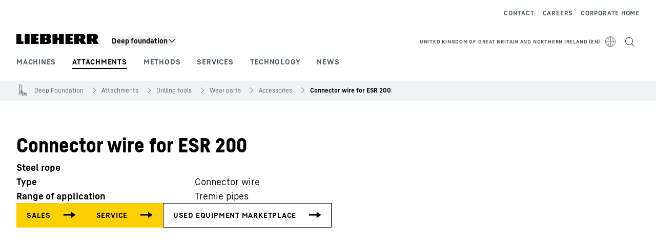

--- FILE ---
content_type: application/javascript; charset=UTF-8
request_url: https://www.liebherr.com/_next/static/chunks/71460.33b5007c96150348.js
body_size: -157
content:
"use strict";(self.webpackChunk_N_E=self.webpackChunk_N_E||[]).push([[71460],{4703:(t,e,n)=>{n.d(e,{A:()=>c});var i=n(37876),o=n(15896),l=n(86608),d=n(69039),r=n(93541),a=n(22459),s=n(98690),u=n(14232);let c=t=>{let{textLength:e,description:n,variant:c}=t,[v,m]=(0,u.useState)(!1),{isDesktopScreen:h}=(0,r.G)(),f=h?e:300,x=(0,a.Ny)(l.yR.globalShowMore),p=(0,a.Ny)(l.yR.globalShowLess);return n?(0,i.jsxs)("div",{children:[(0,i.jsx)(o.A,{html:v||!(n.length>f)?n:"".concat(null==n?void 0:n.substring(0,f),"..."),variant:c||d.Oo.COPYMOBILESMALL}),n.length>f&&(0,i.jsxs)("button",{"data-testid":"showMoreLessButton",className:"focus-outline flex items-center pt-2",onClick:()=>{m(!v)},"aria-label":v?p:x,children:[(0,i.jsx)(s.Dj,{iconName:v?"arrow-up":"arrow-down",size:"inherit"}),(0,i.jsx)(o.A,{variant:d.Oo.COPYSMALLER,className:"pl-2",children:v?p:x})]})]}):null}},17451:(t,e,n)=>{n.d(e,{A:()=>x});var i=n(37876),o=n(86608),l=n(45591),d=n(78014),r=n(87989),a=n(46840),s=n(62280),u=n(24533),c=n(22459),v=n(20581),m=n(22275),h=n(13558),f=n(49931);let x=t=>{var e,n,x,p,y,g,k,w,j,b,C,A,N;let{action:L,testId:M,className:E}=t,{stage:I,locale:S}=(0,r.H)(),{usedLink:T,rentalLink:B,salesmanLink:_,partnerLink:D,others:F}=(0,a.j)(),{configuratorEsUrl:H,datasheets:z}=(0,s.G)(),O=(0,u.d)(t=>t.unit),R=(0,c.$U)(o.qd.DatasheetText),P=null==z?void 0:z[0],G=(0,h.ZV)(null!==(N=(null==P?void 0:P.fileSize)&&(null==P?void 0:P.fileSize)/1e3)&&void 0!==N?N:0,S,{minimumFractionDigits:2,maximumFractionDigits:2})+" KB",V="w-full md:w-max";return(0,i.jsxs)("div",{"data-testid":M,className:(0,f.x)("flex flex-wrap gap-6 md:flex-row",!L&&"flex-col",E),children:[!!(null==_?void 0:_.link)&&(0,i.jsx)(v.A,{width:V,..._,text:null===(e=_.link)||void 0===e?void 0:e.text,layout:"button",button:"primary",iconName:"font-arrow",href:null===(n=_.link)||void 0===n?void 0:n.href,testId:"cta-liamSales",uid:null===(x=_.link)||void 0===x?void 0:x.uid}),!!(null==D?void 0:D.link)&&(0,i.jsx)(v.A,{width:V,...D,text:null===(p=D.link)||void 0===p?void 0:p.text,layout:"button",button:"primary",iconName:"font-arrow",href:null===(y=D.link)||void 0===y?void 0:y.href,testId:"cta-liamService",uid:null===(g=D.link)||void 0===g?void 0:g.uid}),!!(null==B?void 0:B.link)&&(0,i.jsx)(v.A,{width:V,...B,text:null===(k=B.link)||void 0===k?void 0:k.text,layout:"button",button:"primary",iconName:"font-arrow",href:null===(w=B.link)||void 0===w?void 0:w.href,testId:"cta-rental",uid:null===(j=B.link)||void 0===j?void 0:j.uid}),!!(null==T?void 0:T.link)&&(0,i.jsx)(v.A,{width:V,...T,text:null===(b=T.link)||void 0===b?void 0:b.text,layout:"button",button:"secondary",iconName:"font-arrow",href:null===(C=T.link)||void 0===C?void 0:C.href,testId:"cta-used",uid:null===(A=T.link)||void 0===A?void 0:A.uid}),!!(null==H?void 0:H.url)&&(0,i.jsx)(v.A,{width:V,text:H.urlLabel,layout:"button",button:"secondary",iconName:"font-arrow",href:H.url.replace("{metric}",null!=O?O:d.Q.METRIC),testId:"cta-configurator"}),!!P&&(0,i.jsx)(v.A,{width:V,text:"".concat(R," (").concat(P.mimeTypeDisplayName,", ").concat(G,")"),layout:"button",button:"secondary",iconName:"font-arrow",href:P.url,testId:"cta-datasheet"}),!!((null==F?void 0:F.length)&&F.length>0)&&(0,i.jsx)("div",{className:(0,f.x)("flex items-center",!L&&"w-full"),children:F.map((t,e)=>{var n,o,l;return(0,i.jsx)(v.A,{...t,layout:"button",button:"secondary",iconName:"font-arrow",text:null===(n=t.link)||void 0===n?void 0:n.text,href:null===(o=t.link)||void 0===o?void 0:o.href,"data-testid":"cta-otherlink",uid:null===(l=t.link)||void 0===l?void 0:l.uid},"otherlink"+e)})}),I!=l.L.LIVE&&(0,i.jsx)(m.A,{})]})}},55710:(t,e,n)=>{n.d(e,{A:()=>a});var i=n(37876),o=n(87989),l=n(86723),d=n(98690),r=n(49744);let a=t=>{let{slot:e}=t,{previewId:n}=(0,o.H)();return(0,l.y)()&&(0,i.jsx)("div",{className:"flex justify-center py-8",children:(0,i.jsx)(d.eC,{iconPosition:"left",label:"Add section to "+e,type:"warning",onClick:()=>{n&&(0,r.Bn)(e,n)},children:(0,i.jsx)(d.Dj,{iconName:"plus",size:"24px",slot:"icon"})})})}},58240:(t,e,n)=>{n.d(e,{A:()=>x,D:()=>v});var i=n(37876),o=n(14232),l=n(55710),d=n(71875),r=n(87989),a=n(94118),s=n(86723),u=n(6620),c=n(49931),v=function(t){return t[t.Stage=0]="Stage",t[t.Content=1]="Content",t[t.ContentTop=2]="ContentTop",t[t.ContentMiddle=3]="ContentMiddle",t[t.ContentBottom=4]="ContentBottom",t[t.ContentFooter=5]="ContentFooter",t}({});let m={0:"stage",1:"content",2:"contentTop",3:"contentMiddle",4:"contentBottom",5:"contentFooter"},h={0:"stage",1:"content",2:"content_top",3:"content_middle",4:"content_bottom",5:"content_footer"},f=t=>{let{slot:e,itemcount:n,children:o}=t,d=(0,s.y)();return 0===n&&d?(0,i.jsx)(l.A,{slot:h[e]}):o},x=t=>{var e,n;let{slot:l,className:v}=t,{components:h,template:x,pageAnimateToggle:p,isRemoteProject:y}=(0,r.H)(),{isContentStagingStage:g}=(0,a.A)(),k=(0,s.y)(),w=(0,o.useRef)(null),j=[];Object.entries(h||{}).forEach(t=>{let[e,n]=t;e===m[l]&&(j=n)});let b=t=>{if(t){let e=document.createElement("div");e.classList.add("restriction-notice"),e.innerHTML="This module has restrictions.",t.style.position="relative",t.appendChild(e)}},C=t=>{if(t){t.classList.add("restricted-module");let e=t.getElementsByClassName("restriction-notice").item(0);e.classList.add("restriction-notice-active"),e.innerHTML="<strong>This module is restricted.</strong>"}};return(0,o.useEffect)(()=>{if(g&&!y&&w.current){let r=w.current.children;for(let a=0;a<r.length;a++){var t,e,n,i,o,l,d;if(k&&j[a].restrictions){b(r.item(a));let d=(null===(t=j[a].restrictions)||void 0===t?void 0:t.mode)==="all"&&(null===(n=j[a].restrictions)||void 0===n?void 0:null===(e=n.rules)||void 0===e?void 0:e.some(t=>!t.isComponentActive)),s=(null===(i=j[a].restrictions)||void 0===i?void 0:i.mode)==="any"&&(null===(l=j[a].restrictions)||void 0===l?void 0:null===(o=l.rules)||void 0===o?void 0:o.some(t=>t.isComponentActive));(d||s)&&C(r.item(a))}let s=r.item(a);"auto"===s.style.minHeight&&(s.style.minHeight="32px");let u=null==j?void 0:j[a].previewId;u&&(null===(d=r.item(a))||void 0===d||d.setAttribute("data-preview-id",u))}}}),(0,i.jsx)(f,{slot:l,itemcount:(null==j?void 0:j.length)||0,children:(0,i.jsx)(i.Fragment,{children:j.length>0?(0,i.jsx)("div",{className:(0,c.x)("modulespacer",x===d.Z.MagazineContentPage&&p?"magazine-animation-identifier":"",v),ref:w,children:null==j?void 0:j.map((t,e)=>(0,o.createElement)(u.p,{moduleIndex:e,moduleCount:j.length,slot:m[l],...t,key:e}))},"k"+(null!==(n=null===(e=w.current)||void 0===e?void 0:e.offsetTop)&&void 0!==n?n:"")):(0,i.jsx)(i.Fragment,{})})})}}}]);

--- FILE ---
content_type: text/javascript; charset=utf-8
request_url: https://www.liebherr.com/_public/patternlib/scripts/dist/esm/patternlib-pictogram-navigation.entry.js
body_size: -1675
content:
import { r as registerInstance, h, a as Host, g as getElement } from './index-ae2f7aa1.js';

const patternlibPictogramNavigationCss = "*,:after,:before{border-color:var(--color-neutral-steel-200);border-style:solid;border-width:0;box-sizing:border-box}a{color:inherit;text-decoration:inherit}audio,canvas,embed,iframe,img,object,svg,video{display:block;vertical-align:middle}button,input,optgroup,select,textarea{font-feature-settings:inherit;color:inherit;font-family:inherit;font-size:100%;font-variation-settings:inherit;font-weight:inherit;letter-spacing:inherit;line-height:inherit;margin:0;padding:0}blockquote,dd,dl,fieldset,figure,h1,h2,h3,h4,h5,h6,hr,p,pre{margin:0}fieldset,legend{padding:0}h1,h2,h3,h4,h5,h6{font-synthesis-weight:none}.block{display:block}.flex{display:flex}.flex-wrap{flex-wrap:wrap}:host{display:block}.pictogram-navigation{border-color:var(--color-neutral-steel-300);border-left-width:1px;border-top-width:1px;display:flex;flex-wrap:wrap}.pictogram-navigation ::slotted([slot=item]){display:flex;width:50%}.pictogram-navigation.grid-items-5 ::slotted([slot=item]){width:33.333333%}.pictogram-navigation.grid-items-6 ::slotted([slot=item]){width:33.333333%}.pictogram-navigation.grid-items-7 ::slotted([slot=item]){width:33.333333%}.pictogram-navigation.grid-items-8 ::slotted([slot=item]){width:50%}.pictogram-navigation.grid-items-9 ::slotted([slot=item]){width:33.333333%}.pictogram-navigation.grid-items-10 ::slotted([slot=item]){width:33.333333%}.pictogram-navigation.grid-items-11 ::slotted([slot=item]){width:33.333333%}.pictogram-navigation.grid-items-12 ::slotted([slot=item]){width:33.333333%}.pictogram-navigation.grid-items-13 ::slotted([slot=item]){width:33.333333%}.pictogram-navigation.grid-items-14 ::slotted([slot=item]){width:33.333333%}a:has(patternlib-pictogram-navigation-item[active=true]){cursor:default;pointer-events:none}@media (min-width:768px){.pictogram-navigation ::slotted([slot=item]){width:25%}.pictogram-navigation.grid-items-5 ::slotted([slot=item]){width:20%}.pictogram-navigation.grid-items-7 ::slotted([slot=item]){width:20%}.pictogram-navigation.grid-items-8 ::slotted([slot=item]){width:25%}.pictogram-navigation.grid-items-9 ::slotted([slot=item]){width:20%}.pictogram-navigation.grid-items-10 ::slotted([slot=item]){width:20%}.pictogram-navigation.grid-items-11 ::slotted([slot=item]){width:20%}.pictogram-navigation.grid-items-12 ::slotted([slot=item]){width:25%}.pictogram-navigation.grid-items-13 ::slotted([slot=item]){width:20%}.pictogram-navigation.grid-items-14 ::slotted([slot=item]){width:20%}}@media (min-width:1280px){.pictogram-navigation.grid-items-6 ::slotted([slot=item]){width:16.666667%}.pictogram-navigation.grid-items-7 ::slotted([slot=item]){width:14.2857142857%}.pictogram-navigation.grid-items-9 ::slotted([slot=item]){width:14.2857142857%}.pictogram-navigation.grid-items-12 ::slotted([slot=item]){width:16.666667%}.pictogram-navigation.grid-items-13 ::slotted([slot=item]){width:14.2857142857%}.pictogram-navigation.grid-items-14 ::slotted([slot=item]){width:14.2857142857%}}.static{position:static}";
const PatternlibPictogramNavigationStyle0 = patternlibPictogramNavigationCss;

const PatternlibPictogramNavigation = class {
    constructor(hostRef) {
        registerInstance(this, hostRef);
    }
    /**
     * Record the included slots to be able to set a corresponding class
     */
    numItems() {
        return this.hostElement.querySelectorAll('[slot="item"]').length;
    }
    render() {
        const gridClasses = {
            'pictogram-navigation': true,
            [`grid-items-${this.numItems()}`]: true,
        };
        return (h(Host, { key: '5fcb3efb49a9bc851846a47db1a708da83b03381' }, h("div", { key: '3705c13a2a5d2883d43a17086ebf2141e0b690c0', class: gridClasses }, h("slot", { key: '7eca18f645ea4ebded47455c236895c7e87103f3', name: "item" }))));
    }
    get hostElement() { return getElement(this); }
};
PatternlibPictogramNavigation.style = PatternlibPictogramNavigationStyle0;

export { PatternlibPictogramNavigation as patternlib_pictogram_navigation };

//# sourceMappingURL=patternlib-pictogram-navigation.entry.js.map

--- FILE ---
content_type: application/javascript; charset=UTF-8
request_url: https://www.liebherr.com/_next/static/chunks/55573.649d33f381a7c7f6.js
body_size: 72
content:
"use strict";(self.webpackChunk_N_E=self.webpackChunk_N_E||[]).push([[55573],{13185:(e,t,n)=>{n.d(t,{A:()=>f});var s=n(37876),r=n(95005),i=n(69039),a=n(87989),c=n(62280),l=n(82976),o=n(27973),u=n(49931),d=n(73085),p=n(14232),m=n(50582);let f=e=>{let{linkUrl:t,image:n,maxClasses:f,productImageSources:h,tabIndex:g}=e,{productArticleNumber:x,productId:O,id:j,name:v,displayName:b,shopInformation:w,nodeId:S,hierarchyLevels:T,trackingListName:E}=(0,c.G)(),{style:A}=(0,l.d)(),{isProduction:M}=(0,a.H)(),k=A===i.Qt.CORPORATE,y=(0,p.useRef)(),[U,N]=(0,p.useState)(!1);(0,p.useEffect)(()=>{k&&y.current&&(()=>{let{clientWidth:e,clientHeight:t}=y.current||{};e&&t&&N(e<t)})()},[k]);let L=()=>{let e=(0,o.dO)({productArticleNumber:x,productId:O,id:j,name:v,displayName:b,shopInformation:w,nodeId:S,hierarchyLevels:T},E);e&&((0,o.QA)(),(0,o.Vd)(e,M)),t&&(window.location.href=t)},R=(0,m.uh)({onTap:()=>L(),trackMouse:!0,trackTouch:!0});return(0,s.jsx)("button",{className:(0,u.x)("flex w-full justify-center",k&&"bg-steel-100",k&&U?"md:bg-steel-100":"md:bg-transparent",!t&&"pointer-events-none cursor-default"),...R,...g&&{tabIndex:g},children:(0,s.jsx)(r.A,{image:{href:n.urlTemplateWithFilename,altText:(0,d.H)(n)},pictureClass:"flex justify-center",productImageSources:h,className:(0,u.x)("h-full md:w-max",f,"mb-0 object-contain object-top"),refImage:y,testId:"product-item-media-image"})})}},25879:(e,t,n)=>{n.d(t,{A:()=>m});var s=n(37876),r=n(96198),i=n(45591),a=n(69039),c=n(87989),l=n(46840),o=n(62280),u=n(82976),d=n(22275),p=n(49931);let m=e=>{let{primaryButton:t,secondaryButton:n,showComparisonCheckbox:m,breakOnTablet:f,isSingleItem:h,breakOnMobile:g}=e,{stage:x}=(0,c.H)(),{productIdPdpId:O,comparisonId:j,displayName:v}=(0,o.G)(),{allowProductComparisonEnabling:b}=(0,l.j)(),{style:w}=(0,u.d)(),S=b&&m;return(0,s.jsxs)("div",{"data-testid":"product-buttons-section",className:(0,p.x)(w===a.Qt.CORPORATE?"flex flex-col gap-6 md:flex-row md:flex-wrap md:gap-4":"mt-2 space-y-6 md:mt-4 md:space-y-4",h?"xl:max-w-[592px] xl:flex-row xl:gap-x-8 xl:gap-y-6":"xl:flex-col xl:gap-4"),children:[(t||w===a.Qt.HAU&&S)&&(0,s.jsxs)("div",{className:(0,p.x)(f?"flex flex-col-reverse md:flex md:flex-row-reverse md:items-center md:justify-end md:gap-x-8":"flex flex-col-reverse xl:flex xl:flex-row-reverse xl:items-center xl:justify-end xl:gap-x-8"),children:[w===a.Qt.HAU&&S&&(0,s.jsx)("div",{className:"flex justify-center md:block",children:(0,s.jsx)(r.A,{id:O,comparisonId:null!=j?j:"",productName:null!=v?v:""})}),t&&(0,s.jsx)("div",{className:(0,p.x)(w!==a.Qt.HAU||g?"":"mb-6",f?"md:mb-0":"xl:mb-0"),children:t})]}),x!=i.L.LIVE&&(0,s.jsx)(d.A,{}),n&&(0,s.jsx)("div",{className:"flex flex-col flex-wrap justify-center gap-4 md:flex-row md:justify-start md:gap-6",children:n}),w===a.Qt.CORPORATE&&S&&(0,s.jsx)("div",{className:"flex w-full justify-center md:block",children:(0,s.jsx)(r.A,{id:O,comparisonId:null!=j?j:"",productName:null!=v?v:""})})]})}},50582:(e,t,n)=>{n.d(t,{uh:()=>o});var s=n(14232);let r={delta:10,preventScrollOnSwipe:!1,rotationAngle:0,trackMouse:!1,trackTouch:!0,swipeDuration:1/0,touchEventOptions:{passive:!0}},i={first:!0,initial:[0,0],start:0,swiping:!1,xy:[0,0]},a="mousemove",c="mouseup";function l(e,t){if(0===t)return e;let n=Math.PI/180*t;return[e[0]*Math.cos(n)+e[1]*Math.sin(n),e[1]*Math.cos(n)-e[0]*Math.sin(n)]}function o(e){var t,n,o;let u,{trackMouse:d}=e,p=s.useRef(Object.assign({},i)),m=s.useRef(Object.assign({},r)),f=s.useRef(Object.assign({},m.current));for(u in f.current=Object.assign({},m.current),m.current=Object.assign(Object.assign({},r),e),r)void 0===m.current[u]&&(m.current[u]=r[u]);let[h,g]=s.useMemo(()=>(function(e,t){let n=t=>{let n="touches"in t;n&&t.touches.length>1||e((e,r)=>{r.trackMouse&&!n&&(document.addEventListener(a,s),document.addEventListener(c,d));let{clientX:o,clientY:u}=n?t.touches[0]:t,p=l([o,u],r.rotationAngle);return r.onTouchStartOrOnMouseDown&&r.onTouchStartOrOnMouseDown({event:t}),Object.assign(Object.assign(Object.assign({},e),i),{initial:p.slice(),xy:p,start:t.timeStamp||0})})},s=t=>{e((e,n)=>{var s,i,a,c;let o="touches"in t;if(o&&t.touches.length>1)return e;if(t.timeStamp-e.start>n.swipeDuration)return e.swiping?Object.assign(Object.assign({},e),{swiping:!1}):e;let{clientX:u,clientY:d}=o?t.touches[0]:t,[p,m]=l([u,d],n.rotationAngle),f=p-e.xy[0],h=m-e.xy[1],g=Math.abs(f),x=Math.abs(h),O=(t.timeStamp||0)-e.start,j=Math.sqrt(g*g+x*x)/(O||1),v=[f/(O||1),h/(O||1)],b=(s=g,i=x,a=f,c=h,s>i?a>0?"Right":"Left":c>0?"Down":"Up"),w="number"==typeof n.delta?n.delta:n.delta[b.toLowerCase()]||r.delta;if(g<w&&x<w&&!e.swiping)return e;let S={absX:g,absY:x,deltaX:f,deltaY:h,dir:b,event:t,first:e.first,initial:e.initial,velocity:j,vxvy:v};S.first&&n.onSwipeStart&&n.onSwipeStart(S),n.onSwiping&&n.onSwiping(S);let T=!1;return(n.onSwiping||n.onSwiped||n[`onSwiped${b}`])&&(T=!0),T&&n.preventScrollOnSwipe&&n.trackTouch&&t.cancelable&&t.preventDefault(),Object.assign(Object.assign({},e),{first:!1,eventData:S,swiping:!0})})},o=t=>{e((e,n)=>{let s;if(e.swiping&&e.eventData){if(t.timeStamp-e.start<n.swipeDuration){s=Object.assign(Object.assign({},e.eventData),{event:t}),n.onSwiped&&n.onSwiped(s);let r=n[`onSwiped${s.dir}`];r&&r(s)}}else n.onTap&&n.onTap({event:t});return n.onTouchEndOrOnMouseUp&&n.onTouchEndOrOnMouseUp({event:t}),Object.assign(Object.assign(Object.assign({},e),i),{eventData:s})})},u=()=>{document.removeEventListener(a,s),document.removeEventListener(c,d)},d=e=>{u(),o(e)},p=(e,t)=>{let i=()=>{};if(e&&e.addEventListener){let a=Object.assign(Object.assign({},r.touchEventOptions),t.touchEventOptions),c=[["touchstart",n,a],["touchmove",s,Object.assign(Object.assign({},a),t.preventScrollOnSwipe?{passive:!1}:{})],["touchend",o,a]];c.forEach(([t,n,s])=>e.addEventListener(t,n,s)),i=()=>c.forEach(([t,n])=>e.removeEventListener(t,n))}return i},m={ref:t=>{null!==t&&e((e,n)=>{if(e.el===t)return e;let s={};return e.el&&e.el!==t&&e.cleanUpTouch&&(e.cleanUpTouch(),s.cleanUpTouch=void 0),n.trackTouch&&t&&(s.cleanUpTouch=p(t,n)),Object.assign(Object.assign(Object.assign({},e),{el:t}),s)})}};return t.trackMouse&&(m.onMouseDown=n),[m,p]})(e=>p.current=e(p.current,m.current),{trackMouse:d}),[d]);return t=p.current,n=m.current,o=f.current,p.current=n.trackTouch&&t.el?t.cleanUpTouch?n.preventScrollOnSwipe!==o.preventScrollOnSwipe||n.touchEventOptions.passive!==o.touchEventOptions.passive?(t.cleanUpTouch(),Object.assign(Object.assign({},t),{cleanUpTouch:g(t.el,n)})):t:Object.assign(Object.assign({},t),{cleanUpTouch:g(t.el,n)}):(t.cleanUpTouch&&t.cleanUpTouch(),Object.assign(Object.assign({},t),{cleanUpTouch:void 0})),h}},82339:(e,t,n)=>{n.d(t,{A:()=>i});var s=n(37876),r=n(3424);let i=e=>{var t;return(0,s.jsx)("div",{...e.width&&{className:e.width},children:(0,s.jsx)(r.A,{...e,testId:e.testId,onClick:e.onClick,iconPosition:"right",size:null!==(t=e.size)&&void 0!==t?t:"L",type:e.type,iconName:"font-arrow"})})}}}]);

--- FILE ---
content_type: text/javascript; charset=utf-8
request_url: https://www.liebherr.com/_public/patternlib/scripts/dist/esm/patternlib-main-navigation-item.entry.js
body_size: 2182
content:
import { r as registerInstance, d as createEvent, h, a as Host, g as getElement } from './index-ae2f7aa1.js';
import { i as innerWidthBetween } from './screen-2cbf8255.js';
import { o as observeRootChange } from './utils-90d171f9.js';
import { g as getHTMLElements } from './getHTMLElements-42e066e3.js';
import { $ as $screen } from './screen.store-38dd84fb.js';
import './cloneDeep-5e1271a5.js';
import './eq-aeba3fb4.js';
import './_getTag-e5d81029.js';
import './isObject-f57e5deb.js';
import './isArrayLike-1e6f7caf.js';
import './index-f1f086f0.js';
import './toNumber-f405d8e0.js';

const patternlibMainNavigationItemCss = "*,:after,:before{border-color:var(--color-neutral-steel-200);border-style:solid;border-width:0;box-sizing:border-box}a{color:inherit;text-decoration:inherit}audio,canvas,embed,iframe,img,object,svg,video{display:block;vertical-align:middle}button,input,optgroup,select,textarea{font-feature-settings:inherit;color:inherit;font-family:inherit;font-size:100%;font-variation-settings:inherit;font-weight:inherit;letter-spacing:inherit;line-height:inherit;margin:0;padding:0}blockquote,dd,dl,fieldset,figure,h1,h2,h3,h4,h5,h6,hr,p,pre{margin:0}fieldset,legend{padding:0}h1,h2,h3,h4,h5,h6{font-synthesis-weight:none}.absolute{position:absolute}.relative{position:relative}.block{display:block}.inline{display:inline}.flex{display:flex}.border{border-width:1px}.pb-\\[4px\\]{padding-bottom:4px}.uppercase{text-transform:uppercase}.outline{outline-style:solid}.transition{transition-duration:.15s;transition-property:color,background-color,border-color,text-decoration-color,fill,stroke,opacity,box-shadow,transform,filter,-webkit-backdrop-filter;transition-property:color,background-color,border-color,text-decoration-color,fill,stroke,opacity,box-shadow,transform,filter,backdrop-filter;transition-property:color,background-color,border-color,text-decoration-color,fill,stroke,opacity,box-shadow,transform,filter,backdrop-filter,-webkit-backdrop-filter}.ease-in-out,.transition{transition-timing-function:cubic-bezier(.4,0,.2,1)}:host{display:block}.main-navigation-wrapper{background-color:transparent;width:100%}.main-navigation-wrapper:focus-visible{outline-color:var(--color-black);outline-offset:-2px;outline-style:solid;outline-width:2px}.main-navigation-item{border-bottom:1px solid var(--mainNavigation-stroke-item-separator);color:var(--mainNavigation-text-item-default);display:block;font-family:var(--copytext-font-family-bold);padding:19px 14px 20px 20px;position:relative}.main-navigation-item,.main-navigation-item--corporate{font-size:var(--copytext-font-size-small-noctx);line-height:var(--copytext-line-height-small-noctx)}.main-navigation-item-badge{background-color:var(--color-brand-primary);border-radius:9999px;height:8px;position:absolute;right:-7px;top:-4px;width:8px}.main-navigation-item.is-active{color:var(--mainNavigation-text-item-default-mobile)!important}.main-navigation-item.is-active ::slotted(*){color:var(--mainNavigation-text-item-default-mobile)!important}.main-navigation-item ::slotted(button){all:unset}.main-navigation-item ::slotted(*){align-items:center;color:var(--mainNavigation-text-item-default-mobile)!important;display:flex;flex-direction:row;justify-content:space-between;outline:2px solid transparent;outline-offset:2px;text-decoration-line:none}@media (min-width:992px){.main-navigation-wrapper{width:auto}.main-navigation-wrapper:focus-visible{outline-offset:3px}.main-navigation-wrapper--corporate{border-width:0;margin-bottom:7px;margin-right:16px;margin-top:1px;width:auto}.main-navigation-item--corporate{font-size:var(--copytext-font-size-smaller-noctx);line-height:var(--copytext-line-height-smaller-noctx);padding-bottom:var(--spacing-0);padding-top:var(--spacing-0)}.main-navigation-item.corporate{background-image:linear-gradient(transparent calc(100% - 2px),#000 2px);background-repeat:no-repeat;background-size:0 100%;border-width:0;display:inline-block;letter-spacing:var(--letter-spacing-basic);padding-bottom:4px;padding-left:var(--spacing-0);padding-right:var(--spacing-0);position:relative;text-transform:uppercase;transition:background-size .5s ease-in-out 0s;white-space:nowrap}.main-navigation-item.corporate.is-active,.main-navigation-item.corporate:hover{background-size:100% 100%;text-decoration:none}.main-navigation-item.corporate:hover{cursor:pointer;outline-offset:2px}.main-navigation-item ::slotted(*){color:var(--mainNavigation-text-item-default)!important}.main-navigation-item.corporate ::slotted(*){display:inline}}@media (min-width:1280px){.main-navigation-wrapper{border-width:0;margin-bottom:7px;margin-right:32px;margin-top:1px;width:auto}.main-navigation-item{padding-bottom:var(--spacing-0);padding-top:var(--spacing-0)}.main-navigation-item.portal{background-image:linear-gradient(transparent calc(100% - 2px),#000 2px);background-repeat:no-repeat;background-size:0 100%;border-width:0;display:inline-block;letter-spacing:var(--letter-spacing-basic);padding-bottom:4px;padding-left:var(--spacing-0);padding-right:var(--spacing-0);position:relative;text-transform:uppercase;transition:background-size .5s ease-in-out 0s;white-space:nowrap}.main-navigation-item.portal.is-active,.main-navigation-item.portal:hover{background-size:100% 100%;text-decoration:none}.main-navigation-item.portal:hover{cursor:pointer;outline-offset:2px}.main-navigation-item.portal ::slotted(*){display:inline}}.static{position:static}";
const PatternlibMainNavigationItemStyle0 = patternlibMainNavigationItemCss;

const PatternlibMainNavigationItem = class {
    constructor(hostRef) {
        registerInstance(this, hostRef);
        this.mainNavigationComponentRegister = createEvent(this, "lhMainNavigationComponentRegister", 7);
        this.lhMainNavigationItemToggle = createEvent(this, "lhMainNavigationItemToggle", 7);
        this.mobileNavigationClicked = createEvent(this, "lhMobileNavigationClicked", 7);
        // Context is a reserved property from a React component. Renamed so it works with our custom React SSR output target.
        this.lhContext = 'corporate';
        this.openSubmenu = (options = { openedViaKeyboard: false }) => {
            if (this.subid.trim().length > 0) {
                this.lhMainNavigationItemToggle.emit({
                    subId: this.subid,
                    isActive: this.submenuActive,
                    openedViaKeyboard: options === null || options === void 0 ? void 0 : options.openedViaKeyboard,
                });
            }
            else {
                this.lhMainNavigationItemToggle.emit({ subId: '', isActive: this.submenuActive });
            }
            // Only required for DWL?
            if (this.isMobile && this.subid.trim().length > 0) {
                this.mobileNavigationClicked.emit(1);
            }
        };
        this.subid = '';
        this.isActive = false;
        this.submenuActive = false;
        this.badge = false;
        this.dot = false;
        this.isMobile = false;
    }
    async setFocus() {
        this.button.focus();
    }
    async setTabIndex(index) {
        this.button.tabIndex = index;
        getHTMLElements(this.hostElement, 'patternlib-main-navigation-item a').forEach(item => (item.tabIndex = index));
    }
    componentWillLoad() {
        this.isMobile = this.checkScreenSize();
        this.mainNavigationComponentRegister.emit();
    }
    checkScreenSize() {
        // 0 - 991
        return innerWidthBetween(0, 992);
    }
    handleKeydown(event) {
        if ($screen.lgAndUp && event.key === 'Enter') {
            if (this.subid) {
                this.openSubmenu({
                    openedViaKeyboard: true,
                });
            }
            event.preventDefault();
            event.stopPropagation();
        }
        if (event.key === 'ArrowDown') {
            if (this.subid) {
                this.openSubmenu({
                    openedViaKeyboard: true,
                });
            }
            event.preventDefault();
            event.stopPropagation();
        }
        if (event.key === 'Escape') {
            const isHeader = (element) => element.tagName === 'PATTERNLIB-HEADER';
            if (isHeader(this.hostElement.parentNode.parentNode)) {
                this.hostElement.parentNode.parentNode.closeNavigation();
            }
            event.preventDefault();
            event.stopPropagation();
        }
    }
    connectedCallback() {
        var _a, _b;
        const target = document.documentElement;
        // In this component we need to differentiate between corporate and portal context.
        // corporate = 992px desktop breakpoint, portal = 1280px desktop breakpoint.
        this.lhContext = (_b = (_a = target.getAttribute('context')) !== null && _a !== void 0 ? _a : target.getAttribute('data-context')) !== null && _b !== void 0 ? _b : 'corporate';
        const attribute = 'breakpoint';
        const options = {
            attributes: true,
        };
        const callback = (e) => {
            const screen = observeRootChange(attribute, e);
            if (screen !== null) {
                this.isMobile = this.checkScreenSize();
            }
        };
        // this condition has to be added because jest does not support the MutationObserver and creates an error in unit test
        if (typeof window.MutationObserver === 'function') {
            this.observer = new MutationObserver(callback);
            this.observer.observe(target, options);
        }
    }
    disconnectedCallback() {
        this.observer.disconnect();
    }
    render() {
        var _a;
        const mainNavigationItemWrapperClasses = {
            'main-navigation-wrapper': true,
            'main-navigation-wrapper--corporate': this.lhContext == 'corporate',
        };
        const mainNavigationItemClasses = {
            'main-navigation-item': true,
            'main-navigation-item--corporate': this.lhContext == 'corporate',
            'is-active': this.isActive || this.submenuActive,
            [this.lhContext]: true,
        };
        return (h(Host, { key: '7e3c95aaea855b142f3ae3534d1631b3d5a64ed2' }, h("button", Object.assign({ key: 'a74b955cd75dd4f153454572b6bc0fd3ccfcaa24', class: mainNavigationItemWrapperClasses, id: this.subid, onClick: () => this.openSubmenu(), onKeyDown: event => this.handleKeydown(event), "data-testid": "item-wrapper", "aria-expanded": (_a = this.isActive) !== null && _a !== void 0 ? _a : false }, (this.subid && { 'aria-controls': this.subid }), { ref: (el) => {
                this.button = el;
            } }), h("div", { key: '30077d9384aacae94fdbf08ad963ab9b51374fd5', class: mainNavigationItemClasses }, h("slot", { key: '95889d1cdb3d21fb55b4ca3bbe8ab6f00d553520' }), (this.badge || this.dot) && h("div", { key: 'e034b0dbc163bf6ac33c1144e02736e76f0f87fe', class: "main-navigation-item-badge" })))));
    }
    get hostElement() { return getElement(this); }
};
PatternlibMainNavigationItem.style = PatternlibMainNavigationItemStyle0;

export { PatternlibMainNavigationItem as patternlib_main_navigation_item };

//# sourceMappingURL=patternlib-main-navigation-item.entry.js.map

--- FILE ---
content_type: text/javascript; charset=utf-8
request_url: https://www.liebherr.com/_public/patternlib/scripts/dist/esm/patternlib-accordion.entry.js
body_size: -946
content:
import { r as registerInstance, d as createEvent, h, a as Host, g as getElement } from './index-ae2f7aa1.js';
import { P as PatternlibService } from './runtime-d726f048.js';
import './screen-2cbf8255.js';
import './utils-90d171f9.js';
import './cloneDeep-5e1271a5.js';
import './eq-aeba3fb4.js';
import './_getTag-e5d81029.js';
import './isObject-f57e5deb.js';
import './isArrayLike-1e6f7caf.js';

const patternlibAccordionCss = "*,:after,:before{border-color:var(--color-neutral-steel-200);border-style:solid;border-width:0;box-sizing:border-box}a{color:inherit;text-decoration:inherit}audio,canvas,embed,iframe,img,object,svg,video{display:block;vertical-align:middle}button,input,optgroup,select,textarea{font-feature-settings:inherit;color:inherit;font-family:inherit;font-size:100%;font-variation-settings:inherit;font-weight:inherit;letter-spacing:inherit;line-height:inherit;margin:0;padding:0}blockquote,dd,dl,fieldset,figure,h1,h2,h3,h4,h5,h6,hr,p,pre{margin:0}fieldset,legend{padding:0}h1,h2,h3,h4,h5,h6{font-synthesis-weight:none}.block{display:block}:host{display:block}.static{position:static}";
const PatternlibAccordionStyle0 = patternlibAccordionCss;

const PatternlibAccordion = class {
    constructor(hostRef) {
        registerInstance(this, hostRef);
        this.change = createEvent(this, "lhChange", 7);
        this.listOfItems = [];
        /**
         * Collect all accordion items.
         */
        this.queryAccordionItems = (evt) => {
            var _a, _b;
            evt === null || evt === void 0 ? void 0 : evt.stopImmediatePropagation();
            this.listOfItems = Array.from((_b = (_a = this.hostElement) === null || _a === void 0 ? void 0 : _a.querySelectorAll('patternlib-accordion-item')) !== null && _b !== void 0 ? _b : []);
            let index = 0;
            for (const accordionItem of this.listOfItems) {
                accordionItem.type = this.type;
                accordionItem.keepOpenOnDesktop = this.keepOpenOnDesktop;
                accordionItem.isFirst = this.listOfItems.length === 1;
                accordionItem.isLast = index == this.listOfItems.length - 1;
                accordionItem.applicationContext = this.applicationContext;
                // Set accordion item index for ARIA controls
                accordionItem.accordionIndex = index;
                index++;
            }
        };
        this.type = 'default';
        this.allowToExpandAll = false;
        this.keepOpenOnDesktop = false;
        this.applicationContext = PatternlibService.getContext();
    }
    watchApplicationContextChanges(appContext) {
        console.log('CHANGE', appContext);
        this.queryAccordionItems();
    }
    /**
     * if allowToExpandAll is set to FALSE, all items except the last that were clicked inside this accordion instance are closed
     * if allowToExpandAll is set to TRUE, on open of item adjacent items that are opened too are given the adjacent state for different styling
     * @param evt
     */
    async processSurroundingItems(evt) {
        if (this.allowToExpandAll) {
            // check if there are adjacent items that are opened too
            let index = 0;
            for (const el of this.listOfItems) {
                if (index > 0) {
                    await el.setAdjacent(el.isOpen && this.listOfItems[index - 1].isOpen);
                }
                index++;
            }
        }
        else {
            // close other, already opened items
            if (evt.detail === 'open') {
                // Because we wait the closePanel function and the event is continuing to bubble upwards, the
                // event target must be saved, because it can change to other elements while bubbling.
                const target = evt.target;
                for (const el of this.listOfItems) {
                    if (el !== target) {
                        await el.closePanel();
                    }
                }
            }
        }
        // Emit lhChange event with an index array of all open items.
        const openIndicies = this.listOfItems.reduce((acc, curr, idx) => {
            if (curr.isOpen) {
                acc.push(idx);
            }
            return acc;
        }, []);
        this.change.emit({ value: openIndicies });
    }
    componentWillLoad() {
        this.queryAccordionItems();
    }
    render() {
        return (h(Host, { key: 'e8501d5d545a653c9890fbb35f8528c790fe29db' }, h("slot", { key: '2a0c86356c70dcfec93a3e5e60f4f82c6abbebc9', onSlotchange: this.queryAccordionItems })));
    }
    get hostElement() { return getElement(this); }
    static get watchers() { return {
        "applicationContext": ["watchApplicationContextChanges"]
    }; }
};
PatternlibAccordion.style = PatternlibAccordionStyle0;

export { PatternlibAccordion as patternlib_accordion };

//# sourceMappingURL=patternlib-accordion.entry.js.map